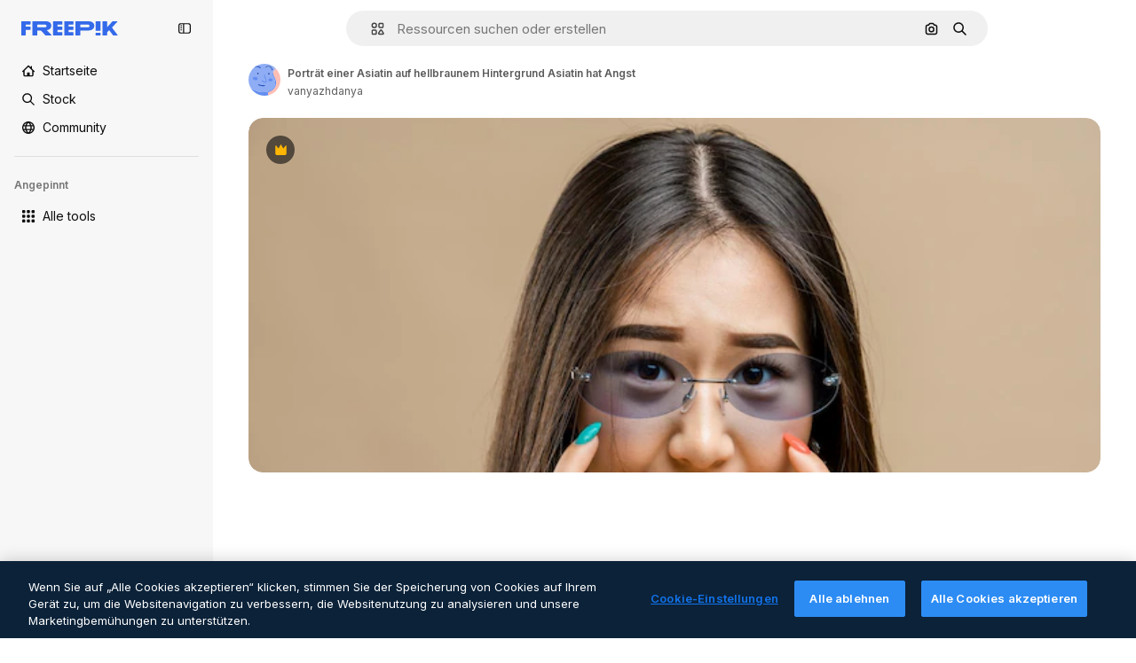

--- FILE ---
content_type: image/svg+xml
request_url: https://cdn-front.freepik.com/avatars/08.svg
body_size: 1278
content:
<svg xmlns="http://www.w3.org/2000/svg" viewBox="0 0 100 100"><defs><style>.cls-4{fill:#648EEF}.cls-5{fill:#2955BB}.cls-6{fill:#1F408C}</style></defs><g id="seleccionados_expandidos" data-name="seleccionados expandidos"><path d="M90.24 0c1.08 9.74-5.51 19.31-13.8 26 0 .28 0 .56.05.85.66 6 3.22 11.6 5.69 17.06 1.12 2.47 2.28 5 3.23 7.56v.13c3.14 11.4-.89 23.12-10.49 30.58a34.31 34.31 0 0 1-7.65 4 50.49 50.49 0 0 0-6.33 3 2.22 2.22 0 0 0-.45 1.69 47.26 47.26 0 0 0 2.14 7.46l.57 1.66H100V0z" fill="#FFBEB4"/><path d="M2.54 71.05c14.39 13.36 34 20.77 54.21 17.27l1.34-.26c2.43-.47 6.3-2.35 8.53-3.28 2.54-1.06 4.44-3.46 6.48-5 8.59-6.68 12.22-17.16 9.47-27.34-.91-2.41-2-4.79-3.12-7.31-2.57-5.67-5.22-11.54-5.94-18a28.6 28.6 0 0 1 .18-6.9h-.16A1.5 1.5 0 0 1 72 19c-1.24-7.89-6.35-9.59-8.5-10-3.23-.55-6.61.6-7.69 2.61a1.5 1.5 0 1 1-2.64-1.42C54.88 7.01 59.43 5.27 64 6.04c5.17.96 9 4.65 10.51 10.19C76 10.42 78.92 5 81.65 0H0v100h18.92A92.54 92.54 0 0 1 6.28 80.75a49.08 49.08 0 0 1-3.74-9.7z" fill="#8FADF4"/><path d="M84.64.78c-4.33 8-8.79 16.17-8.2 25.22 8.29-6.7 14.88-16.26 13.8-26H85a1.48 1.48 0 0 1-.14.41z" fill="#B5B6E2"/><path class="cls-4" d="M22.17 40.81a10.27 10.27 0 0 0-7.06 1.66 3.85 3.85 0 0 0 0 6.58 14.59 14.59 0 0 0 10.81 1.87 3.72 3.72 0 0 0 2.69-3.54 5.73 5.73 0 0 0-.38-2.3v-.12c-.78-2.75-3.37-4.07-6.06-4.15zM64.08 47.14a3.59 3.59 0 0 0-.54.79 3.94 3.94 0 0 0-1.19 2.32c-.34 2.54 1.53 4.27 3.91 4.51a19.08 19.08 0 0 0 6.79-.67c2-.52 3.5-3.34 2.11-5.18a8 8 0 0 0-5-3.31c-1.99-.38-4.62-.07-6.08 1.54z"/><path class="cls-4" d="M60.5 90.88c0-.8.2-.8.61-1.27a47.3 47.3 0 0 1 6.21-2.83 36.45 36.45 0 0 0 7.61-4.6C84.52 74.72 88.55 63 85.45 51.61v-.13c-.95-2.53-2.1-5.09-3.23-7.56-2.47-5.46-5-11.1-5.69-17.06 0-.28 0-.57-.05-.85-.59-9.05 3.87-17.27 8.2-25.22l.2-.37A1.48 1.48 0 0 0 85 0h-3.35C78.92 5 76 10.42 74.51 16.23a20 20 0 0 1 .49 2.32 1.5 1.5 0 0 1-1.25 1.71h-.08a28.6 28.6 0 0 0-.18 6.9c.72 6.45 3.37 12.31 5.94 18 1.14 2.52 2.22 4.9 3.13 7.31 2.75 10.18-.88 20.66-9.47 27.34a69.15 69.15 0 0 1-8.26 5.42 65.5 65.5 0 0 1-8.09 3.11c-20.16 3.5-39.82-3.9-54.21-17.27a49.08 49.08 0 0 0 3.74 9.7A92.54 92.54 0 0 0 18.92 100h44.29l-.57-1.66a47.26 47.26 0 0 1-2.14-7.46z"/><path class="cls-5" d="M30.3 64.7a1.5 1.5 0 0 0 .59 2c4.98 2.8 11.8 3.3 15.85 3.3 1.94 0 3.24-.11 3.39-.12a1.5 1.5 0 0 0-.26-3c-.11 0-11 .89-17.53-2.74a1.5 1.5 0 0 0-2.04.56z"/><ellipse class="cls-6" cx="29.34" cy="30.33" rx="2.08" ry="2.64"/><ellipse class="cls-6" cx="63.81" cy="31.17" rx="2.08" ry="2.64"/><path class="cls-4" d="M51.81 56.2c-2.29-.09-5.56-1.84-7.92-4a1.53 1.53 0 0 0-2.26.19 1.5 1.5 0 0 0 .37 2.16c1.79 1.14 6.37 4.6 10 4.54a4.64 4.64 0 0 0 4.56-3.46c1.8-7-7.87-18.15-4.85-20.4.66-.5.31-1.52-.54-1.77s-1.71.93-2 1.72c-2 6.29 6.86 14.33 4.87 19.48a2.44 2.44 0 0 1-2.23 1.54z"/><path class="cls-5" d="M9.71 18.27a1.5 1.5 0 0 0 2-.83C13 14 16.1 11.56 20.29 10.5c5.44-1.39 11.94-.14 15.8 3A1.5 1.5 0 0 0 38 11.21c-4.63-3.8-12-5.26-18.45-3.62C14.41 8.9 10.62 12 8.88 16.32a1.5 1.5 0 0 0 .83 1.95zM64.06 6.1c-4.57-.77-9.13 1-10.83 4.15a1.5 1.5 0 1 0 2.64 1.42c1.08-2 4.46-3.16 7.69-2.61 2.14.36 7.26 2.06 8.5 10a1.5 1.5 0 0 0 1.48 1.27h.23A1.5 1.5 0 0 0 75 18.55a20 20 0 0 0-.51-2.32C73 10.69 69.17 7 64.06 6.1z"/></g></svg>